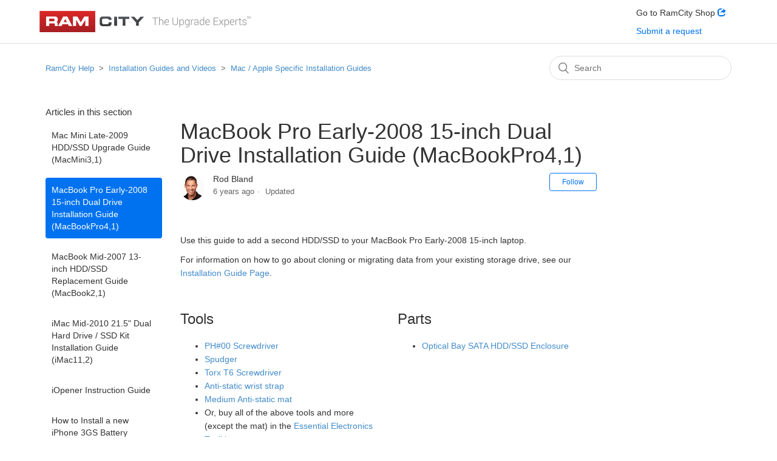

--- FILE ---
content_type: text/html; charset=utf-8
request_url: https://help.ramcity.com.au/hc/en-us/articles/360001169856-MacBook-Pro-Early-2008-15-inch-Dual-Drive-Installation-Guide-MacBookPro4-1
body_size: 6100
content:
<!DOCTYPE html>
<html dir="ltr" lang="en-US">
<head>
  <meta charset="utf-8" />
  <!-- v26880 -->


  <title>MacBook Pro Early-2008 15-inch Dual Drive Installation Guide (MacBookPro4,1) &ndash; RamCity Help</title>

  <meta name="csrf-param" content="authenticity_token">
<meta name="csrf-token" content="">

  <meta name="description" content="Use this guide to add a second HDD/SSD to your MacBook Pro Early-2008 15-inch laptop.  For information on how to go about cloning or..." /><meta property="og:image" content="https://help.ramcity.com.au/hc/theming_assets/01HZGYDQ32H44XEQCM0DXCC080" />
<meta property="og:type" content="website" />
<meta property="og:site_name" content="RamCity Help" />
<meta property="og:title" content="MacBook Pro Early-2008 15-inch Dual Drive Installation Guide (MacBookPro4,1)" />
<meta property="og:description" content="Use this guide to add a second HDD/SSD to your MacBook Pro Early-2008 15-inch laptop.

For information on how to go about cloning or migrating data from your existing storage drive, see our Install..." />
<meta property="og:url" content="https://help.ramcity.com.au/hc/en-us/articles/360001169856-MacBook-Pro-Early-2008-15-inch-Dual-Drive-Installation-Guide-MacBookPro4-1" />
<link rel="canonical" href="https://help.ramcity.com.au/hc/en-us/articles/360001169856-MacBook-Pro-Early-2008-15-inch-Dual-Drive-Installation-Guide-MacBookPro4-1">
<link rel="alternate" hreflang="en-us" href="https://help.ramcity.com.au/hc/en-us/articles/360001169856-MacBook-Pro-Early-2008-15-inch-Dual-Drive-Installation-Guide-MacBookPro4-1">
<link rel="alternate" hreflang="x-default" href="https://help.ramcity.com.au/hc/en-us/articles/360001169856-MacBook-Pro-Early-2008-15-inch-Dual-Drive-Installation-Guide-MacBookPro4-1">

  <link rel="stylesheet" href="//static.zdassets.com/hc/assets/application-f34d73e002337ab267a13449ad9d7955.css" media="all" id="stylesheet" />
    <!-- Entypo pictograms by Daniel Bruce — www.entypo.com -->
    <link rel="stylesheet" href="//static.zdassets.com/hc/assets/theming_v1_support-e05586b61178dcde2a13a3d323525a18.css" media="all" />
  <link rel="stylesheet" type="text/css" href="/hc/theming_assets/1064620/1466808/style.css?digest=9908529267215">

  <link rel="icon" type="image/x-icon" href="/hc/theming_assets/01HZGYDQ6VZ88440JGYGBQVCF2">

    <script src="//static.zdassets.com/hc/assets/jquery-ed472032c65bb4295993684c673d706a.js"></script>
    

  <meta content="width=device-width, initial-scale=1.0" name="viewport" />
<link rel="stylesheet" href="//netdna.bootstrapcdn.com/bootstrap/3.0.3/css/bootstrap.min.css">
<script src="//netdna.bootstrapcdn.com/bootstrap/3.0.3/js/bootstrap.min.js"></script>
<link href="//netdna.bootstrapcdn.com/font-awesome/4.3.1/css/font-awesome.css" rel="stylesheet">
  <script type="text/javascript" src="/hc/theming_assets/1064620/1466808/script.js?digest=9908529267215"></script>
</head>
<body class="">
  
  
  

  <header class="header">
  <div class="logo">
   <!-- <a title="Home" href="/hc/en-us"> -->
<a href="https://www.ramcity.com.au"><img src="/hc/theming_assets/01HZGYDQ32H44XEQCM0DXCC080" alt="Shop RamCity.com.au" /></a> 
    
  <!--  </a> -->
  </div>
  <div class="nav-wrapper">
    <span class="icon-menu" tabindex="0" role="button" aria-controls="user-nav" aria-expanded="false" aria-label="Toggle navigation menu"></span>
    <nav class="user-nav" id="user-nav">
      
      <!-- <a href="https://www.ramcity.com.au" target="_blank">Products</a> -->
      <!--<a target="_blank" rel="noopener" href="https://www.ramcity.com.au/">Go to RamCity Shop</a>-->
      <p>Go to RamCity Shop
        <a href="https://www.ramcity.com.au/">
          <span class="glyphicon glyphicon-share"></span>
        </a>
      </p>
      <a class="submit-a-request" href="/hc/en-us/requests/new">Submit a request</a>
      
    </nav>
   <!--   <a class="login" data-auth-action="signin" role="button" rel="nofollow" title="Opens a dialog" href="https://ramcitysupport.zendesk.com/access?brand_id=1466808&amp;return_to=https%3A%2F%2Fhelp.ramcity.com.au%2Fhc%2Fen-us%2Farticles%2F360001169856-MacBook-Pro-Early-2008-15-inch-Dual-Drive-Installation-Guide-MacBookPro4-1&amp;locale=en-us">Sign in</a>
 -->
  </div>
</header>


  <main role="main">
    <div class="container-divider"></div>
<div class="container">
  <nav class="sub-nav">
    <ol class="breadcrumbs">
  
    <li title="RamCity Help">
      
        <a href="/hc/en-us">RamCity Help</a>
      
    </li>
  
    <li title="Installation Guides and Videos">
      
        <a href="/hc/en-us/categories/360000113035-Installation-Guides-and-Videos">Installation Guides and Videos</a>
      
    </li>
  
    <li title="Mac / Apple Specific Installation Guides">
      
        <a href="/hc/en-us/sections/360000237255-Mac-Apple-Specific-Installation-Guides">Mac / Apple Specific Installation Guides</a>
      
    </li>
  
</ol>

    <form role="search" class="search" data-search="" action="/hc/en-us/search" accept-charset="UTF-8" method="get"><input type="hidden" name="utf8" value="&#x2713;" autocomplete="off" /><input type="search" name="query" id="query" placeholder="Search" aria-label="Search" /></form>
  </nav>

  <div class="article-container" id="article-container">
    <section class="article-sidebar">
      
        <section class="section-articles collapsible-sidebar">
        <h3 class="collapsible-sidebar-title sidenav-title">Articles in this section</h3>
        <ul>
          
            <li>
              <a href="/hc/en-us/articles/360001165275-Mac-Mini-Late-2009-HDD-SSD-Upgrade-Guide-MacMini3-1" class="sidenav-item ">Mac Mini Late-2009 HDD/SSD Upgrade Guide (MacMini3,1) </a>
            </li>
          
            <li>
              <a href="/hc/en-us/articles/360001169856-MacBook-Pro-Early-2008-15-inch-Dual-Drive-Installation-Guide-MacBookPro4-1" class="sidenav-item current-article">MacBook Pro Early-2008 15-inch Dual Drive Installation Guide (MacBookPro4,1)</a>
            </li>
          
            <li>
              <a href="/hc/en-us/articles/360001165255-MacBook-Mid-2007-13-inch-HDD-SSD-Replacement-Guide-MacBook2-1" class="sidenav-item ">MacBook Mid-2007 13-inch HDD/SSD Replacement Guide (MacBook2,1)</a>
            </li>
          
            <li>
              <a href="/hc/en-us/articles/360001169836-iMac-Mid-2010-21-5-Dual-Hard-Drive-SSD-Kit-Installation-Guide-iMac11-2" class="sidenav-item ">iMac Mid-2010 21.5&quot; Dual Hard Drive / SSD Kit Installation Guide (iMac11,2)</a>
            </li>
          
            <li>
              <a href="/hc/en-us/articles/360001169816-iOpener-Instruction-Guide" class="sidenav-item ">iOpener Instruction Guide</a>
            </li>
          
            <li>
              <a href="/hc/en-us/articles/360001169776-How-to-Install-a-new-iPhone-3GS-Battery" class="sidenav-item ">How to Install a new iPhone 3GS Battery</a>
            </li>
          
            <li>
              <a href="/hc/en-us/articles/360001165235-How-to-Install-a-New-iPhone-4S-Battery" class="sidenav-item ">How to Install a New iPhone 4S Battery</a>
            </li>
          
            <li>
              <a href="/hc/en-us/articles/360001159516-Mac-Pro-2010-2012-HDD-SSD-Upgrade-Guide-MacPro5-1" class="sidenav-item ">Mac Pro 2010/2012 HDD/SSD Upgrade Guide (MacPro5,1)</a>
            </li>
          
            <li>
              <a href="/hc/en-us/articles/360001159496-Mac-Pro-2010-2012-PCI-Express-Card-Install-Guide-MacPro5-1" class="sidenav-item ">Mac Pro 2010/2012 PCI Express Card Install Guide (MacPro5,1)</a>
            </li>
          
            <li>
              <a href="/hc/en-us/articles/360001159476-Mac-Pro-2010-2012-12-Core-RAM-Upgrade-Guide-MacPro5-1" class="sidenav-item ">Mac Pro 2010/2012 12-Core RAM Upgrade Guide (MacPro5,1)</a>
            </li>
          
        </ul>
        
          <a href="/hc/en-us/sections/360000237255-Mac-Apple-Specific-Installation-Guides" class="article-sidebar-item">See more</a>
        
        </section>
      
    </section>

    <article class="article">
      <header class="article-header">
        <h1 title="MacBook Pro Early-2008 15-inch Dual Drive Installation Guide (MacBookPro4,1)" class="article-title">
          MacBook Pro Early-2008 15-inch Dual Drive Installation Guide (MacBookPro4,1)
          
        </h1>

        <div class="article-author">
          
            <div class="avatar article-avatar">
              
              <img src="https://help.ramcity.com.au/system/photos/395485508/profile_image_8130933808_1064620.jpg" alt="" class="user-avatar"/>
            </div>
          
          <div class="article-meta">
            
              
                Rod Bland
              
            

            <ul class="meta-group">
              
                <li class="meta-data"><time datetime="2019-09-18T19:43:16Z" title="2019-09-18T19:43:16Z" data-datetime="relative">September 18, 2019 19:43</time></li>
                <li class="meta-data">Updated</li>
              
            </ul>
          </div>
        </div>

        
          <a class="article-subscribe" title="Opens a sign-in dialog" rel="nofollow" role="button" data-auth-action="signin" aria-selected="false" href="/hc/en-us/articles/360001169856-MacBook-Pro-Early-2008-15-inch-Dual-Drive-Installation-Guide-MacBookPro4-1/subscription.html">Follow</a>
        
      </header>

      <section class="article-info">
        <div class="article-content">
          <div class="article-body"><p>Use this guide to add a second HDD/SSD to your MacBook Pro Early-2008&nbsp;15-inch&nbsp;laptop.</p>

For information on how to go about cloning or migrating data from your existing storage drive, see our <a href="https://help.ramcity.com.au/hc/en-us/categories/360000113035-Installation-Guides">Installation Guide Page</a>.

<p>&nbsp;</p>

<div class="row">
<div class="col-xs-6"><!--—50% width 309 px wide plus 15px padding either side ---->
<h3>Tools</h3>

<ul>
	<li><a href="https://www.ramcity.com.au/accessories/upgrade-repair-tools-accessories/screwdrivers/IF145-006-2" target="_blank">PH#00 Screwdriver</a></li>
	<li><a href="https://www.ramcity.com.au/accessories/upgrade-repair-tools-accessories/spudgers-probes/IF145-002-2" target="_blank">Spudger</a></li>
	<li><a href="https://www.ramcity.com.au/accessories/upgrade-repair-tools-accessories/screwdrivers/IF145-004-2" target="_blank">Torx T6 Screwdriver</a></li>
	<li><a href="https://www.ramcity.com.au/accessories/upgrade-repair-tools-accessories/anti-static-wrist-straps/CL0701-1" target="_blank">Anti-static wrist strap</a></li>
	<li><a href="https://www.ramcity.com.au/accessories/upgrade-repair-tools-accessories/anti-static-mats/CL0806-2-MEDIUM" target="_blank">Medium Anti-static mat</a></li>
	<li>Or, buy all of the above tools and more (except the mat) in the <a href="https://www.ramcity.com.au/accessories/upgrade-repair-tools-accessories/screwdrivers/IF145-348-2" target="_blank">Essential Electronics Toolkit</a></li>
</ul>
</div>

<div class="col-xs-6"><!--—50% width 309 px wide plus 15px padding either side ---->
<h3>Parts</h3>

<ul>
	<li><a href="https://www.ramcity.com.au/accessories/drive-brackets/optical-bay-2.5-inch-ssd/hdd/IF107-078-1" target="_blank">Optical Bay SATA HDD/SSD Enclosure</a></li>
</ul>
</div>
</div>

<p>&nbsp;</p>

<div class="embed-responsive embed-responsive-16by9"><iframe class="embed-responsive-item" src="https://www.ifixit.com/Guide/embed/8521" width="720" height="315" frameborder="0" allowfullscreen=""></iframe></div>
</div>

          <div class="article-attachments">
            <ul class="attachments">
              
            </ul>
          </div>
        </div>
      </section>

      <footer>
        <div class="article-footer">
          
            <div class="article-share">
  <ul class="share">
    <li><a href="https://www.facebook.com/share.php?title=MacBook+Pro+Early-2008+15-inch+Dual+Drive+Installation+Guide+%28MacBookPro4%2C1%29&u=https%3A%2F%2Fhelp.ramcity.com.au%2Fhc%2Fen-us%2Farticles%2F360001169856-MacBook-Pro-Early-2008-15-inch-Dual-Drive-Installation-Guide-MacBookPro4-1" class="share-facebook">Facebook</a></li>
    <li><a href="https://twitter.com/share?lang=en&text=MacBook+Pro+Early-2008+15-inch+Dual+Drive+Installation+Guide+%28MacBookPro4%2C1%29&url=https%3A%2F%2Fhelp.ramcity.com.au%2Fhc%2Fen-us%2Farticles%2F360001169856-MacBook-Pro-Early-2008-15-inch-Dual-Drive-Installation-Guide-MacBookPro4-1" class="share-twitter">Twitter</a></li>
    <li><a href="https://www.linkedin.com/shareArticle?mini=true&source=RamCity&title=MacBook+Pro+Early-2008+15-inch+Dual+Drive+Installation+Guide+%28MacBookPro4%2C1%29&url=https%3A%2F%2Fhelp.ramcity.com.au%2Fhc%2Fen-us%2Farticles%2F360001169856-MacBook-Pro-Early-2008-15-inch-Dual-Drive-Installation-Guide-MacBookPro4-1" class="share-linkedin">LinkedIn</a></li>
  </ul>

</div>
          
          
            
          
        </div>
        
          <div class="article-votes">
            <span class="article-votes-question">Was this article helpful?</span>
            <div class="article-votes-controls" role='radiogroup'>
              <a class="button article-vote article-vote-up" data-helper="vote" data-item="article" data-type="up" data-id="360001169856" data-upvote-count="0" data-vote-count="1" data-vote-sum="-1" data-vote-url="/hc/en-us/articles/360001169856/vote" data-value="null" data-label="0 out of 1 found this helpful" data-selected-class="null" aria-selected="false" role="radio" rel="nofollow" title="Yes" href="#"></a>
              <a class="button article-vote article-vote-down" data-helper="vote" data-item="article" data-type="down" data-id="360001169856" data-upvote-count="0" data-vote-count="1" data-vote-sum="-1" data-vote-url="/hc/en-us/articles/360001169856/vote" data-value="null" data-label="0 out of 1 found this helpful" data-selected-class="null" aria-selected="false" role="radio" rel="nofollow" title="No" href="#"></a>
            </div>
            <small class="article-votes-count">
              <span class="article-vote-label" data-helper="vote" data-item="article" data-type="label" data-id="360001169856" data-upvote-count="0" data-vote-count="1" data-vote-sum="-1" data-vote-url="/hc/en-us/articles/360001169856/vote" data-value="null" data-label="0 out of 1 found this helpful">0 out of 1 found this helpful</span>
            </small>
          </div>
        

        <div class="article-more-questions">
          Have more questions? <a href="/hc/en-us/requests/new">Submit a request</a>
        </div>
        <div class="article-return-to-top">
          <a href="#article-container">Return to top<span class="icon-arrow-up"></span></a>
        </div>
      </footer>

      <section class="article-relatives">
        
          <div data-recent-articles></div>
        
        
          
  <section class="related-articles">
    
      <h3 class="related-articles-title">Related articles</h3>
    
    <ul>
      
        <li>
          <a href="/hc/en-us/related/click?data=[base64]%3D%3D--010bb8205baf2604a430245010e8f7c1be9bfa34" rel="nofollow">MacBook Pro Early-2008 15-inch RAM Upgrade Guide (MacBookPro4,1)</a>
        </li>
      
        <li>
          <a href="/hc/en-us/related/click?data=[base64]" rel="nofollow">MacBook Mid-2007 13-inch HDD/SSD Replacement Guide (MacBook2,1)</a>
        </li>
      
        <li>
          <a href="/hc/en-us/related/click?data=[base64]" rel="nofollow">MacBook Pro Early-2008 15-inch HDD/SSD Replacement Guide (MacBookPro4,1)</a>
        </li>
      
    </ul>
  </section>


        
      </section>
    
      
        <!--
        <div class="article-comments" id="article-comments">
          <section class="comments">
            <header class="comment-overview">
              <h3 class="comment-heading">
                Comments
              </h3>
              <p class="comment-callout">0 comments</p>
              
            </header>

            <ul id="comments" class="comment-list">
              
            </ul>

            

            

            <p class="comment-callout">Please <a data-auth-action="signin" rel="nofollow" href="https://ramcitysupport.zendesk.com/access?brand_id=1466808&amp;return_to=https%3A%2F%2Fhelp.ramcity.com.au%2Fhc%2Fen-us%2Farticles%2F360001169856-MacBook-Pro-Early-2008-15-inch-Dual-Drive-Installation-Guide-MacBookPro4-1">sign in</a> to leave a comment.</p>
          </section>
        </div>
-->
      

    </article>
  </div>
</div>

  </main>

  <footer class="footer">
  <div class="footer-inner">
    <a title="Home" href="/hc/en-us">RamCity Help</a>

    <div class="footer-language-selector">
      
    </div>
  </div>
  
  <script type="text/javascript">
window.zESettings = {
   "webWidget": {
      "contactOptions": {
         "enabled": true,
    contactButton: { '*': 'Get in touch with a real person' }
      },
      "launcher": {
         "label": {
            "*": "Live Chat and FAQ's"
         },
    mobile: {
          labelVisible: true
        }
      }
   }
}
</script>






  
</footer>



  <!-- / -->

  
  <script src="//static.zdassets.com/hc/assets/en-us.bbb3d4d87d0b571a9a1b.js"></script>
  

  <script type="text/javascript">
  /*

    Greetings sourcecode lurker!

    This is for internal Zendesk and legacy usage,
    we don't support or guarantee any of these values
    so please don't build stuff on top of them.

  */

  HelpCenter = {};
  HelpCenter.account = {"subdomain":"ramcitysupport","environment":"production","name":"RamCity"};
  HelpCenter.user = {"identifier":"da39a3ee5e6b4b0d3255bfef95601890afd80709","email":null,"name":"","role":"anonymous","avatar_url":"https://assets.zendesk.com/hc/assets/default_avatar.png","is_admin":false,"organizations":[],"groups":[]};
  HelpCenter.internal = {"asset_url":"//static.zdassets.com/hc/assets/","web_widget_asset_composer_url":"https://static.zdassets.com/ekr/snippet.js","current_session":{"locale":"en-us","csrf_token":null,"shared_csrf_token":null},"usage_tracking":{"event":"article_viewed","data":"BAh7CDoLbG9jYWxlSSIKZW4tdXMGOgZFVDoPYXJ0aWNsZV9pZGwrCMDpvdFTADoKX21ldGF7DDoPYWNjb3VudF9pZGkDrD4QOhNoZWxwX2NlbnRlcl9pZGkEx3/wCzoNYnJhbmRfaWRpA7hhFjoMdXNlcl9pZDA6E3VzZXJfcm9sZV9uYW1lSSIOQU5PTllNT1VTBjsGVDsASSIKZW4tdXMGOwZUOhphbm9ueW1vdXNfdHJhY2tpbmdfaWQw--193e5f04dbfc1a07595bb678951f36a7fc1228b1","url":"https://help.ramcity.com.au/hc/activity"},"current_record_id":"360001169856","current_record_url":"/hc/en-us/articles/360001169856-MacBook-Pro-Early-2008-15-inch-Dual-Drive-Installation-Guide-MacBookPro4-1","current_record_title":"MacBook Pro Early-2008 15-inch Dual Drive Installation Guide (MacBookPro4,1)","current_text_direction":"ltr","current_brand_id":1466808,"current_brand_name":"RamCity","current_brand_url":"https://ramcitysupport.zendesk.com","current_brand_active":true,"current_path":"/hc/en-us/articles/360001169856-MacBook-Pro-Early-2008-15-inch-Dual-Drive-Installation-Guide-MacBookPro4-1","show_autocomplete_breadcrumbs":true,"user_info_changing_enabled":false,"has_user_profiles_enabled":false,"has_end_user_attachments":true,"user_aliases_enabled":false,"has_anonymous_kb_voting":true,"has_multi_language_help_center":false,"show_at_mentions":false,"embeddables_config":{"embeddables_web_widget":true,"embeddables_help_center_auth_enabled":false,"embeddables_connect_ipms":false},"answer_bot_subdomain":"static","gather_plan_state":"subscribed","has_article_verification":false,"has_gather":true,"has_ckeditor":false,"has_community_enabled":false,"has_community_badges":false,"has_community_post_content_tagging":false,"has_gather_content_tags":false,"has_guide_content_tags":true,"has_user_segments":true,"has_answer_bot_web_form_enabled":false,"has_garden_modals":false,"theming_cookie_key":"hc-da39a3ee5e6b4b0d3255bfef95601890afd80709-2-preview","is_preview":false,"has_search_settings_in_plan":true,"theming_api_version":1,"theming_settings":{"brand_color":"#0072ef","brand_text_color":"#ffffff","text_color":"#333333","link_color":"#0072ef","background_color":"#ffffff","heading_font":"-apple-system, BlinkMacSystemFont, 'Segoe UI', Helvetica, Arial, sans-serif","text_font":"-apple-system, BlinkMacSystemFont, 'Segoe UI', Helvetica, Arial, sans-serif","logo":"/hc/theming_assets/01HZGYDQ32H44XEQCM0DXCC080","favicon":"/hc/theming_assets/01HZGYDQ6VZ88440JGYGBQVCF2","homepage_background_image":"/hc/theming_assets/01HZGYDQY7ACP0WE0DZTNJS86D","community_background_image":"/hc/theming_assets/01HZGYDS9744Q8GR0J84PMAF9C","community_image":"/hc/theming_assets/01HZGYDT92PGXJZQBPE1034SZ3","instant_search":true,"scoped_kb_search":false,"scoped_community_search":true,"show_recent_activity":true,"show_articles_in_section":true,"show_article_author":true,"show_article_comments":true,"show_follow_article":true,"show_recently_viewed_articles":true,"show_related_articles":true,"show_article_sharing":true,"show_follow_section":true,"show_follow_post":true,"show_post_sharing":true,"show_follow_topic":true},"has_pci_credit_card_custom_field":false,"help_center_restricted":false,"is_assuming_someone_else":false,"flash_messages":[],"user_photo_editing_enabled":true,"user_preferred_locale":"en-us","base_locale":"en-us","login_url":"https://ramcitysupport.zendesk.com/access?brand_id=1466808\u0026return_to=https%3A%2F%2Fhelp.ramcity.com.au%2Fhc%2Fen-us%2Farticles%2F360001169856-MacBook-Pro-Early-2008-15-inch-Dual-Drive-Installation-Guide-MacBookPro4-1","has_alternate_templates":false,"has_custom_statuses_enabled":false,"has_hc_generative_answers_setting_enabled":true,"has_generative_search_with_zgpt_enabled":false,"has_suggested_initial_questions_enabled":false,"has_guide_service_catalog":false,"has_service_catalog_search_poc":false,"has_service_catalog_itam":false,"has_csat_reverse_2_scale_in_mobile":false,"has_knowledge_navigation":false,"has_unified_navigation":false,"has_unified_navigation_eap_access":true,"has_csat_bet365_branding":false,"version":"v26880","dev_mode":false};
</script>

  
  <script src="//static.zdassets.com/hc/assets/moment-3b62525bdab669b7b17d1a9d8b5d46b4.js"></script>
  <script src="//static.zdassets.com/hc/assets/hc_enduser-9d4172d9b2efbb6d87e4b5da3258eefa.js"></script>
  
  
</body>
</html>